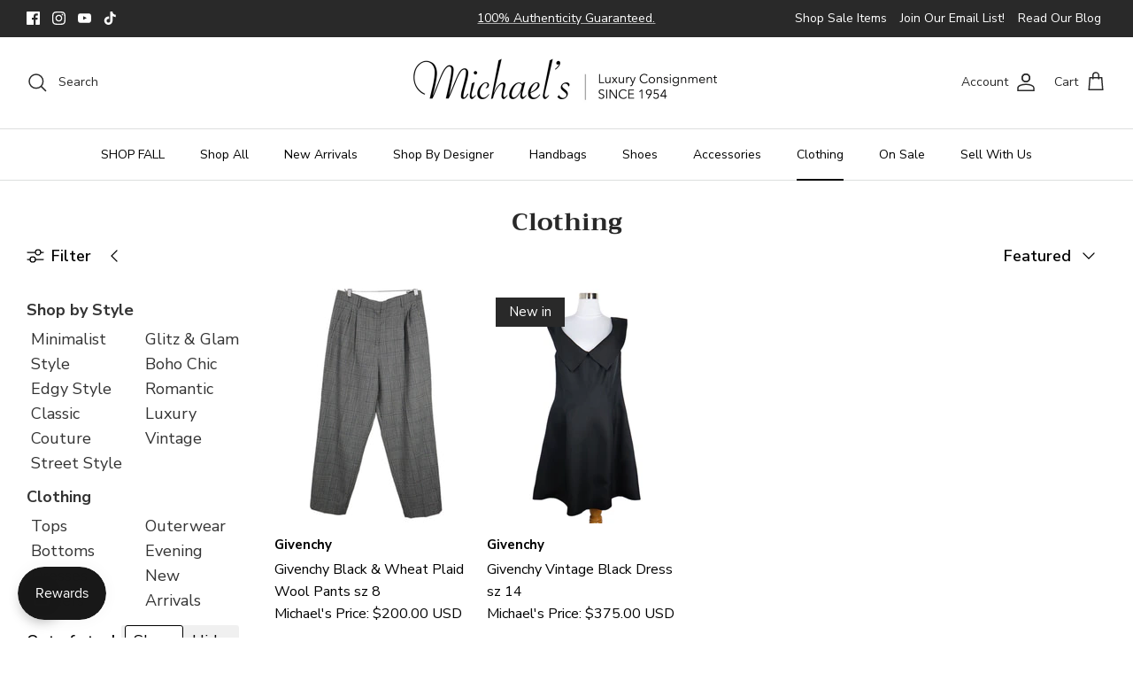

--- FILE ---
content_type: text/css
request_url: https://www.michaelsconsignment.com/cdn/shop/t/51/assets/swatches.css?v=90297827822921237171741633710
body_size: -585
content:
[data-swatch="black"] { --swatch-background-color:#000000}[data-swatch="blue"] { --swatch-background-color:#000080}[data-swatch="brown"] { --swatch-background-color:#330000}[data-swatch="green"] { --swatch-background-color:#008000}[data-swatch="grey"] { --swatch-background-color: #808080}[data-swatch="metallic"] { --swatch-background-image: url(//www.michaelsconsignment.com/cdn/shop/files/metallic_128x128_crop_center.png?v=10797780799462734727) }[data-swatch="multi"] { --swatch-background-image: url(//www.michaelsconsignment.com/cdn/shop/files/multi_128x128_crop_center.png?v=3603642411840714937) }[data-swatch="b&w"] { --swatch-background-image: url(//www.michaelsconsignment.com/cdn/shop/files/blackwhite_128x128_crop_center.png?v=4907429048444215818) }[data-swatch="neutral"] { --swatch-background-color:#d2b48c}[data-swatch="orange"] { --swatch-background-color:#ffa500}[data-swatch="pink"] { --swatch-background-color:#ff1493}[data-swatch="purple"] { --swatch-background-color:#800080}[data-swatch="red"] { --swatch-background-color:#ff0000}[data-swatch="white"] { --swatch-background-color:#ffffff}[data-swatch="yellow"] { --swatch-background-color:#ffff00}


--- FILE ---
content_type: text/javascript; charset=utf-8
request_url: https://www.michaelsconsignment.com/collections/new-for-fall/products/fendi-purple-silk-dress-w-belt-size-4.js
body_size: 964
content:
{"id":8293598363823,"title":"Fendi Purple Silk Dress sz 4","handle":"fendi-purple-silk-dress-w-belt-size-4","description":"\u003cp\u003eThis Fendi purple silk dress in size 4 features luxurious fabric and a coordinating belt that defines the silhouette with elegance. Its rich hue and refined tailoring make it an ideal choice for formal events or sophisticated evenings, embodying both opulence and timeless style.\u003c\/p\u003e\n\u003cp\u003e\u003cmeta charset=\"utf-8\"\u003e\u003ca href=\"https:\/\/www.michaelsconsignment.com\/pages\/authenticity\"\u003eAuthenticity Guaranteed\u003c\/a\u003e\u003cbr\u003e\u003cspan\u003eColor\u003c\/span\u003e\u003cspan\u003e: Purple\u003c\/span\u003e\u003cbr\u003e\u003cspan\u003eSize\u003c\/span\u003e\u003cspan\u003e: US 4\u003c\/span\u003e\u003cbr\u003e\u003cspan\u003eFabric\u003c\/span\u003e\u003cspan\u003e: Silk\u003c\/span\u003e\u003cbr\u003e\u003cspan\u003eMeasurements\u003c\/span\u003e\u003cspan\u003e: Taken while lying flat then doubled\u003c\/span\u003e\u003cbr\u003e\u003cspan\u003e- Bust (11\" from top): 38\"\u003c\/span\u003e\u003cbr\u003e\u003cspan\u003e- Waist (16\" from top): 38\"\u003c\/span\u003e\u003cbr\u003e\u003cspan\u003e- Sleeve Length: 26\"\u003c\/span\u003e\u003cbr\u003e\u003cspan\u003e- Total Length: 33.5\"\u003c\/span\u003e\u003cbr\u003e\u003cspan\u003eCondition\u003c\/span\u003e\u003cspan\u003e: Excellent (no visible signs of wear)\u003c\/span\u003e\u003cbr\u003e\u003cbr\u003e\u003cb\u003e10153-102  H19  DL\u003c\/b\u003e\u003cbr\u003e\u003c\/p\u003e","published_at":"2025-08-28T09:29:18-04:00","created_at":"2025-08-23T10:00:09-04:00","vendor":"Fendi","type":"Clothing","tags":["$495","08\/23\/25","4","40off","closet_85727","clothing","Dahlia","Dress","fall","fall25pantone","Fendi","InstoreH","listedaugtwo2025","minimal","Purple","romance","Silk","VC","W\/Belt","Westchester","yonici"],"price":40000,"price_min":40000,"price_max":40000,"available":true,"price_varies":false,"compare_at_price":418400,"compare_at_price_min":418400,"compare_at_price_max":418400,"compare_at_price_varies":false,"variants":[{"id":45810083463343,"title":"Purple \/ 4","option1":"Purple","option2":"4","option3":null,"sku":"10153-102","requires_shipping":true,"taxable":true,"featured_image":null,"available":true,"name":"Fendi Purple Silk Dress sz 4 - Purple \/ 4","public_title":"Purple \/ 4","options":["Purple","4"],"price":40000,"weight":0,"compare_at_price":418400,"inventory_quantity":1,"inventory_management":"shopify","inventory_policy":"deny","barcode":"00368103","requires_selling_plan":false,"selling_plan_allocations":[]}],"images":["\/\/cdn.shopify.com\/s\/files\/1\/0083\/8602\/files\/Fendi_Purple_Silk_Dress_10153-1023.jpg?v=1757620897","\/\/cdn.shopify.com\/s\/files\/1\/0083\/8602\/files\/Fendi_Purple_Silk_Dress_10153-1024.jpg?v=1757620898","\/\/cdn.shopify.com\/s\/files\/1\/0083\/8602\/files\/Fendi_Purple_Silk_Dress_10153-1025.jpg?v=1757620900","\/\/cdn.shopify.com\/s\/files\/1\/0083\/8602\/files\/Fendi_Purple_Silk_Dress_10153-1021.jpg?v=1757620902","\/\/cdn.shopify.com\/s\/files\/1\/0083\/8602\/files\/Fendi_Purple_Silk_Dress_10153-1022.jpg?v=1757620903"],"featured_image":"\/\/cdn.shopify.com\/s\/files\/1\/0083\/8602\/files\/Fendi_Purple_Silk_Dress_10153-1023.jpg?v=1757620897","options":[{"name":"color","position":1,"values":["Purple"]},{"name":"size","position":2,"values":["4"]}],"url":"\/products\/fendi-purple-silk-dress-w-belt-size-4","media":[{"alt":"Fendi Purple Silk Dress sz 4 - Michael's Consignment NYC","id":33114821853359,"position":1,"preview_image":{"aspect_ratio":0.83,"height":1175,"width":975,"src":"https:\/\/cdn.shopify.com\/s\/files\/1\/0083\/8602\/files\/Fendi_Purple_Silk_Dress_10153-1023.jpg?v=1757620897"},"aspect_ratio":0.83,"height":1175,"media_type":"image","src":"https:\/\/cdn.shopify.com\/s\/files\/1\/0083\/8602\/files\/Fendi_Purple_Silk_Dress_10153-1023.jpg?v=1757620897","width":975},{"alt":"Fendi Purple Silk Dress sz 4 - Michael's Consignment NYC","id":33114821886127,"position":2,"preview_image":{"aspect_ratio":0.83,"height":1175,"width":975,"src":"https:\/\/cdn.shopify.com\/s\/files\/1\/0083\/8602\/files\/Fendi_Purple_Silk_Dress_10153-1024.jpg?v=1757620898"},"aspect_ratio":0.83,"height":1175,"media_type":"image","src":"https:\/\/cdn.shopify.com\/s\/files\/1\/0083\/8602\/files\/Fendi_Purple_Silk_Dress_10153-1024.jpg?v=1757620898","width":975},{"alt":"Fendi Purple Silk Dress sz 4 - Michael's Consignment NYC","id":33114821918895,"position":3,"preview_image":{"aspect_ratio":0.83,"height":1175,"width":975,"src":"https:\/\/cdn.shopify.com\/s\/files\/1\/0083\/8602\/files\/Fendi_Purple_Silk_Dress_10153-1025.jpg?v=1757620900"},"aspect_ratio":0.83,"height":1175,"media_type":"image","src":"https:\/\/cdn.shopify.com\/s\/files\/1\/0083\/8602\/files\/Fendi_Purple_Silk_Dress_10153-1025.jpg?v=1757620900","width":975},{"alt":"Fendi Purple Silk Dress sz 4 - Michael's Consignment NYC","id":33114821787823,"position":4,"preview_image":{"aspect_ratio":0.83,"height":1175,"width":975,"src":"https:\/\/cdn.shopify.com\/s\/files\/1\/0083\/8602\/files\/Fendi_Purple_Silk_Dress_10153-1021.jpg?v=1757620902"},"aspect_ratio":0.83,"height":1175,"media_type":"image","src":"https:\/\/cdn.shopify.com\/s\/files\/1\/0083\/8602\/files\/Fendi_Purple_Silk_Dress_10153-1021.jpg?v=1757620902","width":975},{"alt":"Fendi Purple Silk Dress sz 4 - Michael's Consignment NYC","id":33114821820591,"position":5,"preview_image":{"aspect_ratio":1.205,"height":975,"width":1175,"src":"https:\/\/cdn.shopify.com\/s\/files\/1\/0083\/8602\/files\/Fendi_Purple_Silk_Dress_10153-1022.jpg?v=1757620903"},"aspect_ratio":1.205,"height":975,"media_type":"image","src":"https:\/\/cdn.shopify.com\/s\/files\/1\/0083\/8602\/files\/Fendi_Purple_Silk_Dress_10153-1022.jpg?v=1757620903","width":1175}],"requires_selling_plan":false,"selling_plan_groups":[]}

--- FILE ---
content_type: text/javascript; charset=utf-8
request_url: https://www.michaelsconsignment.com/collections/new-for-fall/products/loewe-ivory-wool-sweater-size-6.js
body_size: 899
content:
{"id":8293598593199,"title":"Loewe Ivory Wool Sweater sz 6","handle":"loewe-ivory-wool-sweater-size-6","description":"\u003cp\u003eThis Loewe ivory wool sweater in size 6 showcases expert craftsmanship and superior quality materials. Its soft texture and clean lines provide a timeless, versatile piece that enhances any wardrobe with understated elegance and enduring comfort.\u003c\/p\u003e\n\u003cp\u003e\u003ca href=\"https:\/\/www.michaelsconsignment.com\/pages\/authenticity\"\u003eAuthenticity Guaranteed\u003c\/a\u003e\u003cb\u003e\u003cbr\u003e\u003c\/b\u003eColor: Ivory\u003cbr\u003eSize: US 6\u003cbr\u003eFabric: Wool\u003cbr\u003eMeasurements: Taken while lying flat then doubled\u003cbr\u003e- Bust (11\" from top): 40\"\u003cbr\u003e- Waist (16\" from top): 34\"\u003cbr\u003e- Sleeve Length: 30\"\u003cbr\u003e- Total Length: 24.5\"\u003cbr\u003eCondition: Very good (minimal signs of wear)\u003cb\u003e\u003c\/b\u003e\u003c\/p\u003e\n\u003cp\u003e\u003cbr\u003e\u003cb\u003e10153-98  H19  DL\u003c\/b\u003e\u003cbr\u003e\u003c\/p\u003e","published_at":"2025-08-30T09:04:08-04:00","created_at":"2025-08-23T10:01:58-04:00","vendor":"Loewe","type":"Clothing","tags":["$395","08\/23\/25","40off","6","classic","closet_85727","clothing","Dahlia","fall","InstoreH","Ivory","listedaugtwo2025","Loewe","minimal","Neutral","NYC","Sweater","VC","Wool","yonici"],"price":34000,"price_min":34000,"price_max":34000,"available":true,"price_varies":false,"compare_at_price":null,"compare_at_price_min":0,"compare_at_price_max":0,"compare_at_price_varies":false,"variants":[{"id":45810083692719,"title":"Neutral \/ 6","option1":"Neutral","option2":"6","option3":null,"sku":"10153-98","requires_shipping":true,"taxable":true,"featured_image":null,"available":true,"name":"Loewe Ivory Wool Sweater sz 6 - Neutral \/ 6","public_title":"Neutral \/ 6","options":["Neutral","6"],"price":34000,"weight":0,"compare_at_price":null,"inventory_quantity":1,"inventory_management":"shopify","inventory_policy":"deny","barcode":"00368099","requires_selling_plan":false,"selling_plan_allocations":[]}],"images":["\/\/cdn.shopify.com\/s\/files\/1\/0083\/8602\/files\/Loewe_Ivory_Wool_Sweater_10153-983.jpg?v=1757620929","\/\/cdn.shopify.com\/s\/files\/1\/0083\/8602\/files\/Loewe_Ivory_Wool_Sweater_10153-985.jpg?v=1757620930","\/\/cdn.shopify.com\/s\/files\/1\/0083\/8602\/files\/Loewe_Ivory_Wool_Sweater_10153-986.jpg?v=1757620932","\/\/cdn.shopify.com\/s\/files\/1\/0083\/8602\/files\/Loewe_Ivory_Wool_Sweater_10153-981.jpg?v=1757620933","\/\/cdn.shopify.com\/s\/files\/1\/0083\/8602\/files\/Loewe_Ivory_Wool_Sweater_10153-982.jpg?v=1757620935","\/\/cdn.shopify.com\/s\/files\/1\/0083\/8602\/files\/Loewe_Ivory_Wool_Sweater_10153-984.jpg?v=1757620936"],"featured_image":"\/\/cdn.shopify.com\/s\/files\/1\/0083\/8602\/files\/Loewe_Ivory_Wool_Sweater_10153-983.jpg?v=1757620929","options":[{"name":"color","position":1,"values":["Neutral"]},{"name":"size","position":2,"values":["6"]}],"url":"\/products\/loewe-ivory-wool-sweater-size-6","media":[{"alt":"Loewe Ivory Wool Sweater sz 6 - Michael's Consignment NYC","id":33124935368879,"position":1,"preview_image":{"aspect_ratio":0.83,"height":1175,"width":975,"src":"https:\/\/cdn.shopify.com\/s\/files\/1\/0083\/8602\/files\/Loewe_Ivory_Wool_Sweater_10153-983.jpg?v=1757620929"},"aspect_ratio":0.83,"height":1175,"media_type":"image","src":"https:\/\/cdn.shopify.com\/s\/files\/1\/0083\/8602\/files\/Loewe_Ivory_Wool_Sweater_10153-983.jpg?v=1757620929","width":975},{"alt":"Loewe Ivory Wool Sweater sz 6 - Michael's Consignment NYC","id":33124935434415,"position":2,"preview_image":{"aspect_ratio":0.83,"height":1175,"width":975,"src":"https:\/\/cdn.shopify.com\/s\/files\/1\/0083\/8602\/files\/Loewe_Ivory_Wool_Sweater_10153-985.jpg?v=1757620930"},"aspect_ratio":0.83,"height":1175,"media_type":"image","src":"https:\/\/cdn.shopify.com\/s\/files\/1\/0083\/8602\/files\/Loewe_Ivory_Wool_Sweater_10153-985.jpg?v=1757620930","width":975},{"alt":"Loewe Ivory Wool Sweater sz 6 - Michael's Consignment NYC","id":33124935467183,"position":3,"preview_image":{"aspect_ratio":0.83,"height":1175,"width":975,"src":"https:\/\/cdn.shopify.com\/s\/files\/1\/0083\/8602\/files\/Loewe_Ivory_Wool_Sweater_10153-986.jpg?v=1757620932"},"aspect_ratio":0.83,"height":1175,"media_type":"image","src":"https:\/\/cdn.shopify.com\/s\/files\/1\/0083\/8602\/files\/Loewe_Ivory_Wool_Sweater_10153-986.jpg?v=1757620932","width":975},{"alt":"Loewe Ivory Wool Sweater sz 6 - Michael's Consignment NYC","id":33124935303343,"position":4,"preview_image":{"aspect_ratio":0.83,"height":1175,"width":975,"src":"https:\/\/cdn.shopify.com\/s\/files\/1\/0083\/8602\/files\/Loewe_Ivory_Wool_Sweater_10153-981.jpg?v=1757620933"},"aspect_ratio":0.83,"height":1175,"media_type":"image","src":"https:\/\/cdn.shopify.com\/s\/files\/1\/0083\/8602\/files\/Loewe_Ivory_Wool_Sweater_10153-981.jpg?v=1757620933","width":975},{"alt":"Loewe Ivory Wool Sweater sz 6 - Michael's Consignment NYC","id":33124935336111,"position":5,"preview_image":{"aspect_ratio":0.83,"height":1175,"width":975,"src":"https:\/\/cdn.shopify.com\/s\/files\/1\/0083\/8602\/files\/Loewe_Ivory_Wool_Sweater_10153-982.jpg?v=1757620935"},"aspect_ratio":0.83,"height":1175,"media_type":"image","src":"https:\/\/cdn.shopify.com\/s\/files\/1\/0083\/8602\/files\/Loewe_Ivory_Wool_Sweater_10153-982.jpg?v=1757620935","width":975},{"alt":"Loewe Ivory Wool Sweater sz 6 - Michael's Consignment NYC","id":33124935401647,"position":6,"preview_image":{"aspect_ratio":0.83,"height":1175,"width":975,"src":"https:\/\/cdn.shopify.com\/s\/files\/1\/0083\/8602\/files\/Loewe_Ivory_Wool_Sweater_10153-984.jpg?v=1757620936"},"aspect_ratio":0.83,"height":1175,"media_type":"image","src":"https:\/\/cdn.shopify.com\/s\/files\/1\/0083\/8602\/files\/Loewe_Ivory_Wool_Sweater_10153-984.jpg?v=1757620936","width":975}],"requires_selling_plan":false,"selling_plan_groups":[]}

--- FILE ---
content_type: text/javascript; charset=utf-8
request_url: https://www.michaelsconsignment.com/collections/new-for-fall/products/brunello-cucinelli-beige-cotton-gold-sequins-sweater-sz-14.js
body_size: 840
content:
{"id":8274574737583,"title":"Brunello Cucinelli Beige Cotton Gold Sequin Sweater sz 14","handle":"brunello-cucinelli-beige-cotton-gold-sequins-sweater-sz-14","description":"\u003cp\u003eElevate your wardrobe with this Brunello Cucinelli sweater in a sophisticated beige cotton blend, expertly made in Italy and adorned with subtle gold sequins. It offers a refined fit that balances comfort with luxury. Perfect for adding a touch of understated glamour to any ensemble, this piece exemplifies expert craftsmanship and timeless style.\u003c\/p\u003e\n\u003cp\u003e\u003ca href=\"https:\/\/www.michaelsconsignment.com\/pages\/authenticity\"\u003e\u003ci\u003eAuthenticity Guaranteed\u003c\/i\u003e\u003c\/a\u003e\u003cbr\u003e\u003cspan\u003eColor: Beige \u0026amp; gold\u003c\/span\u003e\u003cbr\u003e\u003cspan\u003eSize: 14\u003c\/span\u003e\u003cbr\u003e\u003cspan\u003eFabric: Cotton \u0026amp; sequins\u003c\/span\u003e\u003cbr\u003e\u003cspan\u003eMeasurements: Taken while lying flat then doubled\u003c\/span\u003e\u003cbr\u003e\u003cspan\u003e- Bust (11\" from top): 50\"\u003c\/span\u003e\u003cbr\u003e\u003cspan\u003e- Waist (16\" from top): 42\"\u003c\/span\u003e\u003cbr\u003e\u003cspan\u003e- Sleeve Length: 13.5\"\u003c\/span\u003e\u003cbr\u003e\u003cspan\u003e- Total Length: 28\"\u003c\/span\u003e\u003cbr\u003e\u003cspan\u003eCondition: New with tag\u003c\/span\u003e\u003c\/p\u003e\n\u003cp\u003e\u003cb\u003e40854-4  G24  DB\u003c\/b\u003e\u003cbr\u003e\u003cb\u003eEasy Return Policy. Questions? Email us at info@michaelsconsignment.com for more information.\u003c\/b\u003e\u003c\/p\u003e","published_at":"2025-07-29T09:11:35-04:00","created_at":"2025-07-24T10:22:02-04:00","vendor":"Brunello Cucinelli","type":"Clothing","tags":["$795","07\/24\/25","14","Beige","Brunello Cucinelli","classic","closet_116428","clothing","Cotton","Dagmar","edgy","fall","Gold","halfoff","InstoreG","LISTEDjulTWO2025","Neutral","Sequins","Sweater","VC","Westchester","yonici"],"price":72000,"price_min":72000,"price_max":72000,"available":true,"price_varies":false,"compare_at_price":200000,"compare_at_price_min":200000,"compare_at_price_max":200000,"compare_at_price_varies":false,"variants":[{"id":45717233041583,"title":"Neutral \/ 14","option1":"Neutral","option2":"14","option3":null,"sku":"40854-4","requires_shipping":true,"taxable":true,"featured_image":null,"available":true,"name":"Brunello Cucinelli Beige Cotton Gold Sequin Sweater sz 14 - Neutral \/ 14","public_title":"Neutral \/ 14","options":["Neutral","14"],"price":72000,"weight":0,"compare_at_price":200000,"inventory_quantity":1,"inventory_management":"shopify","inventory_policy":"deny","barcode":"00367073","requires_selling_plan":false,"selling_plan_allocations":[]}],"images":["\/\/cdn.shopify.com\/s\/files\/1\/0083\/8602\/files\/Brunello_Cucinelli_Sweater_Beige_Cotton_Gold_Sequins_40854-41.jpg?v=1757617838","\/\/cdn.shopify.com\/s\/files\/1\/0083\/8602\/files\/Brunello_Cucinelli_Sweater_Beige_Cotton_Gold_Sequins_40854-43.jpg?v=1757617840","\/\/cdn.shopify.com\/s\/files\/1\/0083\/8602\/files\/Brunello_Cucinelli_Sweater_Beige_Cotton_Gold_Sequins_40854-44.jpg?v=1757617842","\/\/cdn.shopify.com\/s\/files\/1\/0083\/8602\/files\/Brunello_Cucinelli_Sweater_Beige_Cotton_Gold_Sequins_40854-46.jpg?v=1757617844","\/\/cdn.shopify.com\/s\/files\/1\/0083\/8602\/files\/Brunello_Cucinelli_Sweater_Beige_Cotton_Gold_Sequins_40854-47.jpg?v=1757617846","\/\/cdn.shopify.com\/s\/files\/1\/0083\/8602\/files\/Brunello_Cucinelli_Sweater_Beige_Cotton_Gold_Sequins_40854-45.jpg?v=1757617847","\/\/cdn.shopify.com\/s\/files\/1\/0083\/8602\/files\/Brunello_Cucinelli_Sweater_Beige_Cotton_Gold_Sequins_40854-42.jpg?v=1757617849"],"featured_image":"\/\/cdn.shopify.com\/s\/files\/1\/0083\/8602\/files\/Brunello_Cucinelli_Sweater_Beige_Cotton_Gold_Sequins_40854-41.jpg?v=1757617838","options":[{"name":"color","position":1,"values":["Neutral"]},{"name":"size","position":2,"values":["14"]}],"url":"\/products\/brunello-cucinelli-beige-cotton-gold-sequins-sweater-sz-14","media":[{"alt":"Brunello Cucinelli Beige Cotton Gold Sequin Sweater sz 14 - Michael's Consignment NYC","id":32928643186863,"position":1,"preview_image":{"aspect_ratio":0.83,"height":1175,"width":975,"src":"https:\/\/cdn.shopify.com\/s\/files\/1\/0083\/8602\/files\/Brunello_Cucinelli_Sweater_Beige_Cotton_Gold_Sequins_40854-41.jpg?v=1757617838"},"aspect_ratio":0.83,"height":1175,"media_type":"image","src":"https:\/\/cdn.shopify.com\/s\/files\/1\/0083\/8602\/files\/Brunello_Cucinelli_Sweater_Beige_Cotton_Gold_Sequins_40854-41.jpg?v=1757617838","width":975},{"alt":"Brunello Cucinelli Beige Cotton Gold Sequin Sweater sz 14 - Michael's Consignment NYC","id":32928643252399,"position":2,"preview_image":{"aspect_ratio":0.83,"height":1175,"width":975,"src":"https:\/\/cdn.shopify.com\/s\/files\/1\/0083\/8602\/files\/Brunello_Cucinelli_Sweater_Beige_Cotton_Gold_Sequins_40854-43.jpg?v=1757617840"},"aspect_ratio":0.83,"height":1175,"media_type":"image","src":"https:\/\/cdn.shopify.com\/s\/files\/1\/0083\/8602\/files\/Brunello_Cucinelli_Sweater_Beige_Cotton_Gold_Sequins_40854-43.jpg?v=1757617840","width":975},{"alt":"Brunello Cucinelli Beige Cotton Gold Sequin Sweater sz 14 - Michael's Consignment NYC","id":32928643285167,"position":3,"preview_image":{"aspect_ratio":0.83,"height":1175,"width":975,"src":"https:\/\/cdn.shopify.com\/s\/files\/1\/0083\/8602\/files\/Brunello_Cucinelli_Sweater_Beige_Cotton_Gold_Sequins_40854-44.jpg?v=1757617842"},"aspect_ratio":0.83,"height":1175,"media_type":"image","src":"https:\/\/cdn.shopify.com\/s\/files\/1\/0083\/8602\/files\/Brunello_Cucinelli_Sweater_Beige_Cotton_Gold_Sequins_40854-44.jpg?v=1757617842","width":975},{"alt":"Brunello Cucinelli Beige Cotton Gold Sequin Sweater sz 14 - Michael's Consignment NYC","id":32928643350703,"position":4,"preview_image":{"aspect_ratio":1.205,"height":975,"width":1175,"src":"https:\/\/cdn.shopify.com\/s\/files\/1\/0083\/8602\/files\/Brunello_Cucinelli_Sweater_Beige_Cotton_Gold_Sequins_40854-46.jpg?v=1757617844"},"aspect_ratio":1.205,"height":975,"media_type":"image","src":"https:\/\/cdn.shopify.com\/s\/files\/1\/0083\/8602\/files\/Brunello_Cucinelli_Sweater_Beige_Cotton_Gold_Sequins_40854-46.jpg?v=1757617844","width":1175},{"alt":"Brunello Cucinelli Beige Cotton Gold Sequin Sweater sz 14 - Michael's Consignment NYC","id":32928643383471,"position":5,"preview_image":{"aspect_ratio":0.83,"height":1175,"width":975,"src":"https:\/\/cdn.shopify.com\/s\/files\/1\/0083\/8602\/files\/Brunello_Cucinelli_Sweater_Beige_Cotton_Gold_Sequins_40854-47.jpg?v=1757617846"},"aspect_ratio":0.83,"height":1175,"media_type":"image","src":"https:\/\/cdn.shopify.com\/s\/files\/1\/0083\/8602\/files\/Brunello_Cucinelli_Sweater_Beige_Cotton_Gold_Sequins_40854-47.jpg?v=1757617846","width":975},{"alt":"Brunello Cucinelli Beige Cotton Gold Sequin Sweater sz 14 - Michael's Consignment NYC","id":32928643317935,"position":6,"preview_image":{"aspect_ratio":0.83,"height":1175,"width":975,"src":"https:\/\/cdn.shopify.com\/s\/files\/1\/0083\/8602\/files\/Brunello_Cucinelli_Sweater_Beige_Cotton_Gold_Sequins_40854-45.jpg?v=1757617847"},"aspect_ratio":0.83,"height":1175,"media_type":"image","src":"https:\/\/cdn.shopify.com\/s\/files\/1\/0083\/8602\/files\/Brunello_Cucinelli_Sweater_Beige_Cotton_Gold_Sequins_40854-45.jpg?v=1757617847","width":975},{"alt":"Brunello Cucinelli Beige Cotton Gold Sequin Sweater sz 14 - Michael's Consignment NYC","id":32928643219631,"position":7,"preview_image":{"aspect_ratio":0.83,"height":1175,"width":975,"src":"https:\/\/cdn.shopify.com\/s\/files\/1\/0083\/8602\/files\/Brunello_Cucinelli_Sweater_Beige_Cotton_Gold_Sequins_40854-42.jpg?v=1757617849"},"aspect_ratio":0.83,"height":1175,"media_type":"image","src":"https:\/\/cdn.shopify.com\/s\/files\/1\/0083\/8602\/files\/Brunello_Cucinelli_Sweater_Beige_Cotton_Gold_Sequins_40854-42.jpg?v=1757617849","width":975}],"requires_selling_plan":false,"selling_plan_groups":[]}

--- FILE ---
content_type: text/javascript; charset=utf-8
request_url: https://www.michaelsconsignment.com/collections/new-for-fall/products/fendi-red-white-black-plaid-pleated-cutouts-dress-sz-4.js
body_size: 826
content:
{"id":8259318841519,"title":"Fendi Red White \u0026 Black Plaid Cutout Dress sz 4","handle":"fendi-red-white-black-plaid-pleated-cutouts-dress-sz-4","description":"\u003cp\u003eThis Fendi dress showcases a striking red, white, and black plaid pattern, expertly crafted with pleated details and distinctive cutouts. The combination of classic plaid and modern design elements creates a bold yet sophisticated silhouette, perfect for making a confident statement at any event.\u003c\/p\u003e\n\u003cp\u003e\u003ca href=\"https:\/\/www.michaelsconsignment.com\/pages\/authenticity\"\u003e\u003ci\u003eAuthenticity Guaranteed\u003c\/i\u003e\u003c\/a\u003e\u003cbr\u003eColor: Red, white \u0026amp; black\u003cbr\u003eSize: US 4, EU 42\u003cbr\u003eFabric: Viscose \u0026amp; polyester\u003cbr\u003eMeasurements: Taken while lying flat then doubled\u003cbr\u003e- Bust (11\" from top): 32\"\u003cbr\u003e- Waist (16\" from top): 27\"\u003cbr\u003e- Sleeve Length: 8\"\u003cbr\u003e- Total Length: 41\"\u003cbr\u003eCondition: Excellent (no visible signs of wear)\u003cbr\u003e\u003cb\u003e\u003c\/b\u003e\u003c\/p\u003e\n\u003cp\u003e\u003cb\u003e40824-7  G17  DB\u003c\/b\u003e\u003cbr\u003e\u003cb\u003eEasy Return Policy. Questions? Email us at info@michaelsconsignment.com for more information.\u003c\/b\u003e\u003c\/p\u003e","published_at":"2025-07-22T09:17:16-04:00","created_at":"2025-07-12T16:38:08-04:00","vendor":"Fendi","type":"Clothing","tags":["$495","10\/15\/25","20off","4","Black","classic","closet_116398","clothing","Cutouts","Dagmar","Dress","edgy","Fa 25 Storage","fall","fall25pantone","Fendi","InstoreG","Knit","LISTEDjulTWO2025","NMDfall","NYC","Plaid","Pleated","Red","VC","White","yonici"],"price":45500,"price_min":45500,"price_max":45500,"available":true,"price_varies":false,"compare_at_price":null,"compare_at_price_min":0,"compare_at_price_max":0,"compare_at_price_varies":false,"variants":[{"id":45659242791087,"title":"Red \/ 4","option1":"Red","option2":"4","option3":null,"sku":"40824-7","requires_shipping":true,"taxable":true,"featured_image":null,"available":true,"name":"Fendi Red White \u0026 Black Plaid Cutout Dress sz 4 - Red \/ 4","public_title":"Red \/ 4","options":["Red","4"],"price":45500,"weight":0,"compare_at_price":null,"inventory_quantity":1,"inventory_management":"shopify","inventory_policy":"deny","barcode":"00366977","requires_selling_plan":false,"selling_plan_allocations":[]}],"images":["\/\/cdn.shopify.com\/s\/files\/1\/0083\/8602\/files\/Fendi_Plaid_Pleated_Cutout_Dress_40824-71.jpg?v=1757617554","\/\/cdn.shopify.com\/s\/files\/1\/0083\/8602\/files\/Fendi_Plaid_Pleated_Cutout_Dress_40824-73.jpg?v=1757617556","\/\/cdn.shopify.com\/s\/files\/1\/0083\/8602\/files\/Fendi_Plaid_Pleated_Cutout_Dress_40824-74.jpg?v=1757617557","\/\/cdn.shopify.com\/s\/files\/1\/0083\/8602\/files\/Fendi_Plaid_Pleated_Cutout_Dress_40824-75.jpg?v=1757617559","\/\/cdn.shopify.com\/s\/files\/1\/0083\/8602\/files\/Fendi_Plaid_Pleated_Cutout_Dress_40824-76.jpg?v=1757617561","\/\/cdn.shopify.com\/s\/files\/1\/0083\/8602\/files\/Fendi_Plaid_Pleated_Cutout_Dress_40824-72.jpg?v=1757617563"],"featured_image":"\/\/cdn.shopify.com\/s\/files\/1\/0083\/8602\/files\/Fendi_Plaid_Pleated_Cutout_Dress_40824-71.jpg?v=1757617554","options":[{"name":"color","position":1,"values":["Red"]},{"name":"size","position":2,"values":["4"]}],"url":"\/products\/fendi-red-white-black-plaid-pleated-cutouts-dress-sz-4","media":[{"alt":"Fendi Red White \u0026 Black Plaid Cutout Dress sz 4 - Michael's Consignment NYC","id":32865114030255,"position":1,"preview_image":{"aspect_ratio":0.83,"height":1175,"width":975,"src":"https:\/\/cdn.shopify.com\/s\/files\/1\/0083\/8602\/files\/Fendi_Plaid_Pleated_Cutout_Dress_40824-71.jpg?v=1757617554"},"aspect_ratio":0.83,"height":1175,"media_type":"image","src":"https:\/\/cdn.shopify.com\/s\/files\/1\/0083\/8602\/files\/Fendi_Plaid_Pleated_Cutout_Dress_40824-71.jpg?v=1757617554","width":975},{"alt":"Fendi Red White \u0026 Black Plaid Cutout Dress sz 4 - Michael's Consignment NYC","id":32865114095791,"position":2,"preview_image":{"aspect_ratio":0.83,"height":1175,"width":975,"src":"https:\/\/cdn.shopify.com\/s\/files\/1\/0083\/8602\/files\/Fendi_Plaid_Pleated_Cutout_Dress_40824-73.jpg?v=1757617556"},"aspect_ratio":0.83,"height":1175,"media_type":"image","src":"https:\/\/cdn.shopify.com\/s\/files\/1\/0083\/8602\/files\/Fendi_Plaid_Pleated_Cutout_Dress_40824-73.jpg?v=1757617556","width":975},{"alt":"Fendi Red White \u0026 Black Plaid Cutout Dress sz 4 - Michael's Consignment NYC","id":32865114128559,"position":3,"preview_image":{"aspect_ratio":0.83,"height":1175,"width":975,"src":"https:\/\/cdn.shopify.com\/s\/files\/1\/0083\/8602\/files\/Fendi_Plaid_Pleated_Cutout_Dress_40824-74.jpg?v=1757617557"},"aspect_ratio":0.83,"height":1175,"media_type":"image","src":"https:\/\/cdn.shopify.com\/s\/files\/1\/0083\/8602\/files\/Fendi_Plaid_Pleated_Cutout_Dress_40824-74.jpg?v=1757617557","width":975},{"alt":"Fendi Red White \u0026 Black Plaid Cutout Dress sz 4 - Michael's Consignment NYC","id":32865114161327,"position":4,"preview_image":{"aspect_ratio":1.205,"height":975,"width":1175,"src":"https:\/\/cdn.shopify.com\/s\/files\/1\/0083\/8602\/files\/Fendi_Plaid_Pleated_Cutout_Dress_40824-75.jpg?v=1757617559"},"aspect_ratio":1.205,"height":975,"media_type":"image","src":"https:\/\/cdn.shopify.com\/s\/files\/1\/0083\/8602\/files\/Fendi_Plaid_Pleated_Cutout_Dress_40824-75.jpg?v=1757617559","width":1175},{"alt":"Fendi Red White \u0026 Black Plaid Cutout Dress sz 4 - Michael's Consignment NYC","id":32865114194095,"position":5,"preview_image":{"aspect_ratio":0.83,"height":1175,"width":975,"src":"https:\/\/cdn.shopify.com\/s\/files\/1\/0083\/8602\/files\/Fendi_Plaid_Pleated_Cutout_Dress_40824-76.jpg?v=1757617561"},"aspect_ratio":0.83,"height":1175,"media_type":"image","src":"https:\/\/cdn.shopify.com\/s\/files\/1\/0083\/8602\/files\/Fendi_Plaid_Pleated_Cutout_Dress_40824-76.jpg?v=1757617561","width":975},{"alt":"Fendi Red White \u0026 Black Plaid Cutout Dress sz 4 - Michael's Consignment NYC","id":32865114063023,"position":6,"preview_image":{"aspect_ratio":0.83,"height":1175,"width":975,"src":"https:\/\/cdn.shopify.com\/s\/files\/1\/0083\/8602\/files\/Fendi_Plaid_Pleated_Cutout_Dress_40824-72.jpg?v=1757617563"},"aspect_ratio":0.83,"height":1175,"media_type":"image","src":"https:\/\/cdn.shopify.com\/s\/files\/1\/0083\/8602\/files\/Fendi_Plaid_Pleated_Cutout_Dress_40824-72.jpg?v=1757617563","width":975}],"requires_selling_plan":false,"selling_plan_groups":[]}

--- FILE ---
content_type: text/javascript; charset=utf-8
request_url: https://www.michaelsconsignment.com/collections/new-for-fall/products/prada-pink-purple-yellow-wool-tweed-dress-sz-4.js
body_size: 757
content:
{"id":8259313762479,"title":"Prada Pink Purple \u0026 Yellow Tweed Dress sz 4","handle":"prada-pink-purple-yellow-wool-tweed-dress-sz-4","description":"\u003cp\u003eThis beautiful Prada wool tweed dress combines soft pink, purple, and yellow hues to create a delicate, feminine palette. Expertly tailored, its textured fabric and refined silhouette offer both warmth and elegance, making it a graceful choice for sophisticated occasions.\u003c\/p\u003e\n\u003cp\u003e\u003ca href=\"https:\/\/www.michaelsconsignment.com\/pages\/authenticity\"\u003e\u003ci\u003eAuthenticity Guaranteed\u003c\/i\u003e\u003c\/a\u003e\u003cbr\u003eColor: Pink, purple \u0026amp; yellow\u003cbr\u003eSize: 4\u003cbr\u003eFabric: Wool tweet\u003cbr\u003eMeasurements: Taken while lying flat then doubled\u003cbr\u003e- Bust (11\" from top): 30\"\u003cbr\u003e- Waist (16\" from top): 27\"\u003cbr\u003e- Total Length: 41.5\"\u003cbr\u003eCondition\u003cspan\u003e: Excellent (no visible signs of wear)\u003c\/span\u003e\u003cbr\u003e\u003cbr\u003e\u003cb\u003e40824-5  J15  DB\u003c\/b\u003e\u003cbr\u003e\u003cb\u003eEasy Return Policy. Questions? Email us at info@michaelsconsignment.com for more information.\u003c\/b\u003e\u003c\/p\u003e","published_at":"2025-07-22T09:17:09-04:00","created_at":"2025-07-12T16:32:14-04:00","vendor":"Prada","type":"Clothing","tags":["$495","10\/15\/25","20off","4","classic","closet_116398","clothing","Dagmar","Dress","Fa 25 Storage","fall","InstoreJ","LISTEDjulTWO2025","NMDfall","NYC","Pink","Prada","Purple","romance","Sleeveless","Tweed","VC","Wool","Yellow","yonici"],"price":45500,"price_min":45500,"price_max":45500,"available":true,"price_varies":false,"compare_at_price":225000,"compare_at_price_min":225000,"compare_at_price_max":225000,"compare_at_price_varies":false,"variants":[{"id":45659234631855,"title":"Pink \/ 4","option1":"Pink","option2":"4","option3":null,"sku":"40824-5","requires_shipping":true,"taxable":true,"featured_image":null,"available":true,"name":"Prada Pink Purple \u0026 Yellow Tweed Dress sz 4 - Pink \/ 4","public_title":"Pink \/ 4","options":["Pink","4"],"price":45500,"weight":0,"compare_at_price":225000,"inventory_quantity":1,"inventory_management":"shopify","inventory_policy":"deny","barcode":"00366975","requires_selling_plan":false,"selling_plan_allocations":[]}],"images":["\/\/cdn.shopify.com\/s\/files\/1\/0083\/8602\/files\/Prada_Pink_Purple_Yellow_Tweed_Dress_40824-51.jpg?v=1757617519","\/\/cdn.shopify.com\/s\/files\/1\/0083\/8602\/files\/Prada_Pink_Purple_Yellow_Tweed_Dress_40824-53.jpg?v=1757617520","\/\/cdn.shopify.com\/s\/files\/1\/0083\/8602\/files\/Prada_Pink_Purple_Yellow_Tweed_Dress_40824-54.jpg?v=1757617522","\/\/cdn.shopify.com\/s\/files\/1\/0083\/8602\/files\/Prada_Pink_Purple_Yellow_Tweed_Dress_40824-55.jpg?v=1757617524","\/\/cdn.shopify.com\/s\/files\/1\/0083\/8602\/files\/Prada_Pink_Purple_Yellow_Tweed_Dress_40824-56.jpg?v=1757617526","\/\/cdn.shopify.com\/s\/files\/1\/0083\/8602\/files\/Prada_Pink_Purple_Yellow_Tweed_Dress_40824-52.jpg?v=1757617528"],"featured_image":"\/\/cdn.shopify.com\/s\/files\/1\/0083\/8602\/files\/Prada_Pink_Purple_Yellow_Tweed_Dress_40824-51.jpg?v=1757617519","options":[{"name":"color","position":1,"values":["Pink"]},{"name":"size","position":2,"values":["4"]}],"url":"\/products\/prada-pink-purple-yellow-wool-tweed-dress-sz-4","media":[{"alt":"Prada Pink Purple \u0026 Yellow Tweed Dress sz 4 - Michael's Consignment NYC","id":32874936598703,"position":1,"preview_image":{"aspect_ratio":0.83,"height":1175,"width":975,"src":"https:\/\/cdn.shopify.com\/s\/files\/1\/0083\/8602\/files\/Prada_Pink_Purple_Yellow_Tweed_Dress_40824-51.jpg?v=1757617519"},"aspect_ratio":0.83,"height":1175,"media_type":"image","src":"https:\/\/cdn.shopify.com\/s\/files\/1\/0083\/8602\/files\/Prada_Pink_Purple_Yellow_Tweed_Dress_40824-51.jpg?v=1757617519","width":975},{"alt":"Prada Pink Purple \u0026 Yellow Tweed Dress sz 4 - Michael's Consignment NYC","id":32874936664239,"position":2,"preview_image":{"aspect_ratio":0.83,"height":1175,"width":975,"src":"https:\/\/cdn.shopify.com\/s\/files\/1\/0083\/8602\/files\/Prada_Pink_Purple_Yellow_Tweed_Dress_40824-53.jpg?v=1757617520"},"aspect_ratio":0.83,"height":1175,"media_type":"image","src":"https:\/\/cdn.shopify.com\/s\/files\/1\/0083\/8602\/files\/Prada_Pink_Purple_Yellow_Tweed_Dress_40824-53.jpg?v=1757617520","width":975},{"alt":"Prada Pink Purple \u0026 Yellow Tweed Dress sz 4 - Michael's Consignment NYC","id":32874936697007,"position":3,"preview_image":{"aspect_ratio":0.83,"height":1175,"width":975,"src":"https:\/\/cdn.shopify.com\/s\/files\/1\/0083\/8602\/files\/Prada_Pink_Purple_Yellow_Tweed_Dress_40824-54.jpg?v=1757617522"},"aspect_ratio":0.83,"height":1175,"media_type":"image","src":"https:\/\/cdn.shopify.com\/s\/files\/1\/0083\/8602\/files\/Prada_Pink_Purple_Yellow_Tweed_Dress_40824-54.jpg?v=1757617522","width":975},{"alt":"Prada Pink Purple \u0026 Yellow Tweed Dress sz 4 - Michael's Consignment NYC","id":32874936729775,"position":4,"preview_image":{"aspect_ratio":1.205,"height":975,"width":1175,"src":"https:\/\/cdn.shopify.com\/s\/files\/1\/0083\/8602\/files\/Prada_Pink_Purple_Yellow_Tweed_Dress_40824-55.jpg?v=1757617524"},"aspect_ratio":1.205,"height":975,"media_type":"image","src":"https:\/\/cdn.shopify.com\/s\/files\/1\/0083\/8602\/files\/Prada_Pink_Purple_Yellow_Tweed_Dress_40824-55.jpg?v=1757617524","width":1175},{"alt":"Prada Pink Purple \u0026 Yellow Tweed Dress sz 4 - Michael's Consignment NYC","id":32874936762543,"position":5,"preview_image":{"aspect_ratio":0.83,"height":1175,"width":975,"src":"https:\/\/cdn.shopify.com\/s\/files\/1\/0083\/8602\/files\/Prada_Pink_Purple_Yellow_Tweed_Dress_40824-56.jpg?v=1757617526"},"aspect_ratio":0.83,"height":1175,"media_type":"image","src":"https:\/\/cdn.shopify.com\/s\/files\/1\/0083\/8602\/files\/Prada_Pink_Purple_Yellow_Tweed_Dress_40824-56.jpg?v=1757617526","width":975},{"alt":"Prada Pink Purple \u0026 Yellow Tweed Dress sz 4 - Michael's Consignment NYC","id":32874936631471,"position":6,"preview_image":{"aspect_ratio":0.83,"height":1175,"width":975,"src":"https:\/\/cdn.shopify.com\/s\/files\/1\/0083\/8602\/files\/Prada_Pink_Purple_Yellow_Tweed_Dress_40824-52.jpg?v=1757617528"},"aspect_ratio":0.83,"height":1175,"media_type":"image","src":"https:\/\/cdn.shopify.com\/s\/files\/1\/0083\/8602\/files\/Prada_Pink_Purple_Yellow_Tweed_Dress_40824-52.jpg?v=1757617528","width":975}],"requires_selling_plan":false,"selling_plan_groups":[]}

--- FILE ---
content_type: text/javascript; charset=utf-8
request_url: https://www.michaelsconsignment.com/collections/new-for-fall/products/peserico-cream-wool-sweater-size-6.js
body_size: 741
content:
{"id":8293597970607,"title":"Peserico Cream Wool Sweater sz 6","handle":"peserico-cream-wool-sweater-size-6","description":"\u003cp\u003eThe Peserico Cream Wool Sweater in size 6 embodies refined simplicity and exceptional comfort. Crafted from high-quality wool, it provides warmth and softness while maintaining a clean, sophisticated silhouette. This versatile piece effortlessly complements both casual and polished looks, making it a cornerstone of a well-curated wardrobe.\u003c\/p\u003e\n\u003cp\u003e\u003cmeta charset=\"utf-8\"\u003e\u003ca href=\"https:\/\/www.michaelsconsignment.com\/pages\/authenticity\"\u003eAuthenticity Guaranteed\u003c\/a\u003e\u003cbr\u003e\u003cspan\u003eColor\u003c\/span\u003e\u003cspan\u003e: Cream\u003c\/span\u003e\u003cbr\u003e\u003cspan\u003eSize\u003c\/span\u003e\u003cspan\u003e: US 6\u003c\/span\u003e\u003cbr\u003e\u003cspan\u003eFabric\u003c\/span\u003e\u003cspan\u003e: Wool \u0026amp; nylon\u003c\/span\u003e\u003cbr\u003e\u003cspan\u003eMeasurements\u003c\/span\u003e\u003cspan\u003e: Taken while lying flat then doubled\u003c\/span\u003e\u003cbr\u003e\u003cspan\u003e- Bust (11\" from top): 38\"\u003c\/span\u003e\u003cbr\u003e\u003cspan\u003e- Waist (16\" from top): 32\"\u003c\/span\u003e\u003cbr\u003e\u003cspan\u003e- Sleeve Length: 13\"\u003c\/span\u003e\u003cbr\u003e\u003cspan\u003e- Total Length: 19\"\u003c\/span\u003e\u003cbr\u003e\u003cspan\u003eCondition\u003c\/span\u003e\u003cspan\u003e: Very good (minimal signs of wear)\u003c\/span\u003e\u003cbr\u003e\u003cbr\u003e\u003cb\u003e27398-174  H6  DL\u003c\/b\u003e\u003cbr\u003e\u003c\/p\u003e","published_at":"2025-08-30T09:03:58-04:00","created_at":"2025-08-23T09:57:19-04:00","vendor":"Peserico","type":"Clothing","tags":["$195","08\/23\/25","40off","6","classic","closet_102972","clothing","Cream","Dahlia","fall","InstoreH","listedaugtwo2025","minimal","Neutral","NYC","Nylon","Peserico","Shortsleeve","Sweater","VC","Wool","yonici"],"price":17500,"price_min":17500,"price_max":17500,"available":true,"price_varies":false,"compare_at_price":null,"compare_at_price_min":0,"compare_at_price_max":0,"compare_at_price_varies":false,"variants":[{"id":45810082185391,"title":"Neutral \/ 6","option1":"Neutral","option2":"6","option3":null,"sku":"27398-174","requires_shipping":true,"taxable":true,"featured_image":null,"available":true,"name":"Peserico Cream Wool Sweater sz 6 - Neutral \/ 6","public_title":"Neutral \/ 6","options":["Neutral","6"],"price":17500,"weight":0,"compare_at_price":null,"inventory_quantity":1,"inventory_management":"shopify","inventory_policy":"deny","barcode":"00367563","requires_selling_plan":false,"selling_plan_allocations":[]}],"images":["\/\/cdn.shopify.com\/s\/files\/1\/0083\/8602\/files\/Peserico_Cream_Wool_Shortsleeve_Sweater_27398-1743.jpg?v=1757620833","\/\/cdn.shopify.com\/s\/files\/1\/0083\/8602\/files\/Peserico_Cream_Wool_Shortsleeve_Sweater_27398-1744.jpg?v=1757620835","\/\/cdn.shopify.com\/s\/files\/1\/0083\/8602\/files\/Peserico_Cream_Wool_Shortsleeve_Sweater_27398-1745.jpg?v=1757620837","\/\/cdn.shopify.com\/s\/files\/1\/0083\/8602\/files\/Peserico_Cream_Wool_Shortsleeve_Sweater_27398-1741.jpg?v=1757620839","\/\/cdn.shopify.com\/s\/files\/1\/0083\/8602\/files\/Peserico_Cream_Wool_Shortsleeve_Sweater_27398-1742.jpg?v=1757620840"],"featured_image":"\/\/cdn.shopify.com\/s\/files\/1\/0083\/8602\/files\/Peserico_Cream_Wool_Shortsleeve_Sweater_27398-1743.jpg?v=1757620833","options":[{"name":"color","position":1,"values":["Neutral"]},{"name":"size","position":2,"values":["6"]}],"url":"\/products\/peserico-cream-wool-sweater-size-6","media":[{"alt":"Peserico Cream Wool Sweater sz 6 - Michael's Consignment NYC","id":33124958830767,"position":1,"preview_image":{"aspect_ratio":0.83,"height":1175,"width":975,"src":"https:\/\/cdn.shopify.com\/s\/files\/1\/0083\/8602\/files\/Peserico_Cream_Wool_Shortsleeve_Sweater_27398-1743.jpg?v=1757620833"},"aspect_ratio":0.83,"height":1175,"media_type":"image","src":"https:\/\/cdn.shopify.com\/s\/files\/1\/0083\/8602\/files\/Peserico_Cream_Wool_Shortsleeve_Sweater_27398-1743.jpg?v=1757620833","width":975},{"alt":"Peserico Cream Wool Sweater sz 6 - Michael's Consignment NYC","id":33124958863535,"position":2,"preview_image":{"aspect_ratio":0.83,"height":1175,"width":975,"src":"https:\/\/cdn.shopify.com\/s\/files\/1\/0083\/8602\/files\/Peserico_Cream_Wool_Shortsleeve_Sweater_27398-1744.jpg?v=1757620835"},"aspect_ratio":0.83,"height":1175,"media_type":"image","src":"https:\/\/cdn.shopify.com\/s\/files\/1\/0083\/8602\/files\/Peserico_Cream_Wool_Shortsleeve_Sweater_27398-1744.jpg?v=1757620835","width":975},{"alt":"Peserico Cream Wool Sweater sz 6 - Michael's Consignment NYC","id":33124958896303,"position":3,"preview_image":{"aspect_ratio":0.83,"height":1175,"width":975,"src":"https:\/\/cdn.shopify.com\/s\/files\/1\/0083\/8602\/files\/Peserico_Cream_Wool_Shortsleeve_Sweater_27398-1745.jpg?v=1757620837"},"aspect_ratio":0.83,"height":1175,"media_type":"image","src":"https:\/\/cdn.shopify.com\/s\/files\/1\/0083\/8602\/files\/Peserico_Cream_Wool_Shortsleeve_Sweater_27398-1745.jpg?v=1757620837","width":975},{"alt":"Peserico Cream Wool Sweater sz 6 - Michael's Consignment NYC","id":33124958765231,"position":4,"preview_image":{"aspect_ratio":1.205,"height":975,"width":1175,"src":"https:\/\/cdn.shopify.com\/s\/files\/1\/0083\/8602\/files\/Peserico_Cream_Wool_Shortsleeve_Sweater_27398-1741.jpg?v=1757620839"},"aspect_ratio":1.205,"height":975,"media_type":"image","src":"https:\/\/cdn.shopify.com\/s\/files\/1\/0083\/8602\/files\/Peserico_Cream_Wool_Shortsleeve_Sweater_27398-1741.jpg?v=1757620839","width":1175},{"alt":"Peserico Cream Wool Sweater sz 6 - Michael's Consignment NYC","id":33124958797999,"position":5,"preview_image":{"aspect_ratio":0.83,"height":1175,"width":975,"src":"https:\/\/cdn.shopify.com\/s\/files\/1\/0083\/8602\/files\/Peserico_Cream_Wool_Shortsleeve_Sweater_27398-1742.jpg?v=1757620840"},"aspect_ratio":0.83,"height":1175,"media_type":"image","src":"https:\/\/cdn.shopify.com\/s\/files\/1\/0083\/8602\/files\/Peserico_Cream_Wool_Shortsleeve_Sweater_27398-1742.jpg?v=1757620840","width":975}],"requires_selling_plan":false,"selling_plan_groups":[]}

--- FILE ---
content_type: text/javascript; charset=utf-8
request_url: https://www.michaelsconsignment.com/collections/new-for-fall/products/libertine-black-white-polka-dot-cardigan-size-6.js
body_size: 867
content:
{"id":8287475433647,"title":"Libertine B\u0026W Polka Dot Cardigan sz 6","handle":"libertine-black-white-polka-dot-cardigan-size-6","description":"\u003cp\u003e\u003cspan style=\"font-family: -apple-system, BlinkMacSystemFont, 'San Francisco', 'Segoe UI', Roboto, 'Helvetica Neue', sans-serif; font-size: 0.875rem;\"\u003eThe Libertine Black \u0026amp; White Polka Dot Cardigan in size 6 offers a refined take on playful patterning. Expertly crafted, this cardigan features a classic polka dot motif with a sophisticated black and white palette. Its tailored fit and high-quality materials provide both comfort and elegance, making it a versatile layering piece for polished, contemporary styling.\u003c\/span\u003e\u003c\/p\u003e\n\u003cp\u003e\u003cmeta charset=\"utf-8\"\u003e\u003cstrong\u003e\u003ca href=\"https:\/\/www.michaelsconsignment.com\/pages\/authenticity\"\u003eAuthenticity Guaranteed\u003c\/a\u003e\u003c\/strong\u003e\u003cbr\u003eColor\u003cspan style=\"font-weight: 400;\"\u003e: Black \u0026amp; white\u003c\/span\u003e\u003cbr\u003eSize\u003cspan style=\"font-weight: 400;\"\u003e: 6\u003c\/span\u003e\u003cbr\u003eFabric\u003cspan style=\"font-weight: 400;\"\u003e: Cashmere \u0026amp; silk\u003c\/span\u003e\u003cbr\u003eMeasurements\u003cspan style=\"font-weight: 400;\"\u003e: Taken while lying flat then doubled\u003c\/span\u003e\u003cbr\u003e\u003cspan style=\"font-weight: 400;\"\u003e- Bust (11\" from top): 36\"\u003c\/span\u003e\u003cbr\u003e\u003cspan style=\"font-weight: 400;\"\u003e- Waist (16\" from top): 34\"\u003c\/span\u003e\u003cbr\u003e\u003cspan style=\"font-weight: 400;\"\u003e- Sleeve Length: 26\"\u003c\/span\u003e\u003cbr\u003e\u003cspan style=\"font-weight: 400;\"\u003e- Total Length: 26.5\"\u003c\/span\u003e\u003cbr\u003eCondition\u003cspan style=\"font-weight: 400;\"\u003e: Very good (minimal signs of wear)\u003c\/span\u003e\u003cbr\u003e\u003cbr\u003e\u003cb\u003e2847-697  H16  DL\u003c\/b\u003e\u003cbr\u003e\u003c\/p\u003e","published_at":"2025-08-26T09:05:51-04:00","created_at":"2025-08-16T10:08:26-04:00","vendor":"Libertine","type":"Clothing","tags":["$350","08\/16\/25","6","B\u0026W","boho","Cardigan","Cashmere","closet_3847","clothing","Dahlia","fall","InstoreH","Libertine","listedaugtwo2025","minimal","NYC","Polka Dots","Silk","Sweater","VC","yonici"],"price":40200,"price_min":40200,"price_max":40200,"available":true,"price_varies":false,"compare_at_price":null,"compare_at_price_min":0,"compare_at_price_max":0,"compare_at_price_varies":false,"variants":[{"id":45789046341807,"title":"B\u0026W \/ 6","option1":"B\u0026W","option2":"6","option3":null,"sku":"2847-697","requires_shipping":true,"taxable":true,"featured_image":null,"available":true,"name":"Libertine B\u0026W Polka Dot Cardigan sz 6 - B\u0026W \/ 6","public_title":"B\u0026W \/ 6","options":["B\u0026W","6"],"price":40200,"weight":0,"compare_at_price":null,"inventory_quantity":1,"inventory_management":"shopify","inventory_policy":"deny","barcode":"00367956","requires_selling_plan":false,"selling_plan_allocations":[]}],"images":["\/\/cdn.shopify.com\/s\/files\/1\/0083\/8602\/files\/Libertine_B_W_Polka_Dot_Cardigan_2847-6972.jpg?v=1757620199","\/\/cdn.shopify.com\/s\/files\/1\/0083\/8602\/files\/Libertine_B_W_Polka_Dot_Cardigan_2847-6973.jpg?v=1757620200","\/\/cdn.shopify.com\/s\/files\/1\/0083\/8602\/files\/Libertine_B_W_Polka_Dot_Cardigan_2847-6974.jpg?v=1757620202","\/\/cdn.shopify.com\/s\/files\/1\/0083\/8602\/files\/Libertine_B_W_Polka_Dot_Cardigan_2847-6971.jpg?v=1757620204"],"featured_image":"\/\/cdn.shopify.com\/s\/files\/1\/0083\/8602\/files\/Libertine_B_W_Polka_Dot_Cardigan_2847-6972.jpg?v=1757620199","options":[{"name":"color","position":1,"values":["B\u0026W"]},{"name":"size","position":2,"values":["6"]}],"url":"\/products\/libertine-black-white-polka-dot-cardigan-size-6","media":[{"alt":"Libertine B\u0026W Polka Dot Cardigan sz 6 - Michael's Consignment NYC","id":33097355788463,"position":1,"preview_image":{"aspect_ratio":0.83,"height":1175,"width":975,"src":"https:\/\/cdn.shopify.com\/s\/files\/1\/0083\/8602\/files\/Libertine_B_W_Polka_Dot_Cardigan_2847-6972.jpg?v=1757620199"},"aspect_ratio":0.83,"height":1175,"media_type":"image","src":"https:\/\/cdn.shopify.com\/s\/files\/1\/0083\/8602\/files\/Libertine_B_W_Polka_Dot_Cardigan_2847-6972.jpg?v=1757620199","width":975},{"alt":"Libertine B\u0026W Polka Dot Cardigan sz 6 - Michael's Consignment NYC","id":33097355821231,"position":2,"preview_image":{"aspect_ratio":0.83,"height":1175,"width":975,"src":"https:\/\/cdn.shopify.com\/s\/files\/1\/0083\/8602\/files\/Libertine_B_W_Polka_Dot_Cardigan_2847-6973.jpg?v=1757620200"},"aspect_ratio":0.83,"height":1175,"media_type":"image","src":"https:\/\/cdn.shopify.com\/s\/files\/1\/0083\/8602\/files\/Libertine_B_W_Polka_Dot_Cardigan_2847-6973.jpg?v=1757620200","width":975},{"alt":"Libertine B\u0026W Polka Dot Cardigan sz 6 - Michael's Consignment NYC","id":33097355853999,"position":3,"preview_image":{"aspect_ratio":0.83,"height":1175,"width":975,"src":"https:\/\/cdn.shopify.com\/s\/files\/1\/0083\/8602\/files\/Libertine_B_W_Polka_Dot_Cardigan_2847-6974.jpg?v=1757620202"},"aspect_ratio":0.83,"height":1175,"media_type":"image","src":"https:\/\/cdn.shopify.com\/s\/files\/1\/0083\/8602\/files\/Libertine_B_W_Polka_Dot_Cardigan_2847-6974.jpg?v=1757620202","width":975},{"alt":"Libertine B\u0026W Polka Dot Cardigan sz 6 - Michael's Consignment NYC","id":33097355755695,"position":4,"preview_image":{"aspect_ratio":1.205,"height":975,"width":1175,"src":"https:\/\/cdn.shopify.com\/s\/files\/1\/0083\/8602\/files\/Libertine_B_W_Polka_Dot_Cardigan_2847-6971.jpg?v=1757620204"},"aspect_ratio":1.205,"height":975,"media_type":"image","src":"https:\/\/cdn.shopify.com\/s\/files\/1\/0083\/8602\/files\/Libertine_B_W_Polka_Dot_Cardigan_2847-6971.jpg?v=1757620204","width":1175}],"requires_selling_plan":false,"selling_plan_groups":[]}

--- FILE ---
content_type: text/javascript; charset=utf-8
request_url: https://www.michaelsconsignment.com/collections/new-for-fall/products/carolina-herrera-taupe-leather-peep-toe-heels-sz-8.js
body_size: 985
content:
{"id":8290169847983,"title":"Carolina Herrera Taupe Leather Peep Toe Heels sz 8","handle":"carolina-herrera-taupe-leather-peep-toe-heels-sz-8","description":"\u003cp\u003eThe Carolina Herrera Taupe Leather Peep Toe Heels in size 8 blend classic elegance with romantic style. Their soft taupe shade and delicate peep toe design make them a graceful choice for any special occasion.\u003c\/p\u003e\n\u003cp dir=\"ltr\"\u003e\u003ca href=\"https:\/\/www.michaelsconsignment.com\/pages\/authenticity\"\u003eAuthenticity Guaranteed\u003c\/a\u003e\u003c\/p\u003e\n\u003cp\u003eStyle: Peep toe heels\u003cbr\u003eSize: US 8, EU 38\u003cbr\u003eColor: Neutral taupe\u003cbr\u003eMaterial: Leather\u003cbr\u003eMeasurements:\u003cbr\u003e  - Height: 6.5\"\u003cbr\u003e  - Insole: 9\"\u003cbr\u003e  - Width: 3.25\"\u003cbr\u003e  - Heel: 3.75\"\u003cbr\u003eCondition: Good (visible signs of wear, see images)\u003cb id=\"docs-internal-guid-75562888-7fff-f47a-87ec-aae3d9db80b8\"\u003e\u003cspan\u003e\u003c\/span\u003e\u003c\/b\u003e\u003cbr\u003e\u003cb\u003e\u003c\/b\u003e\u003c\/p\u003e\n\u003cp\u003e\u003cb\u003e41155-3  H19  JS\u003c\/b\u003e\u003cbr\u003e\u003c\/p\u003e","published_at":"2025-08-26T09:06:24-04:00","created_at":"2025-08-19T13:35:11-04:00","vendor":"Carolina Herrera","type":"Footwear","tags":["08\/19\/25","Carolina Herrera","classic","closet_116729","fall","halfoff","Heels","InstoreH","Jaime","Leather","listedaugtwo2025","minimal","Neutral","NYC","Peep Toe","romance","Shoes","Taupe","US 8","VC","yonici"],"price":8500,"price_min":8500,"price_max":8500,"available":true,"price_varies":false,"compare_at_price":null,"compare_at_price_min":0,"compare_at_price_max":0,"compare_at_price_varies":false,"variants":[{"id":45796320379055,"title":"Neutral \/ US 8","option1":"Neutral","option2":"US 8","option3":null,"sku":"41155-3","requires_shipping":true,"taxable":true,"featured_image":null,"available":true,"name":"Carolina Herrera Taupe Leather Peep Toe Heels sz 8 - Neutral \/ US 8","public_title":"Neutral \/ US 8","options":["Neutral","US 8"],"price":8500,"weight":0,"compare_at_price":null,"inventory_quantity":1,"inventory_management":"shopify","inventory_policy":"deny","barcode":"00368091","requires_selling_plan":false,"selling_plan_allocations":[]}],"images":["\/\/cdn.shopify.com\/s\/files\/1\/0083\/8602\/files\/Carolina_Herrera_Taupe_Leather_Heels_41155-311.jpg?v=1757620548","\/\/cdn.shopify.com\/s\/files\/1\/0083\/8602\/files\/Carolina_Herrera_Taupe_Leather_Heels_41155-313.jpg?v=1757620549","\/\/cdn.shopify.com\/s\/files\/1\/0083\/8602\/files\/Carolina_Herrera_Taupe_Leather_Heels_41155-315.jpg?v=1757620550","\/\/cdn.shopify.com\/s\/files\/1\/0083\/8602\/files\/Carolina_Herrera_Taupe_Leather_Heels_41155-316.jpg?v=1757620552","\/\/cdn.shopify.com\/s\/files\/1\/0083\/8602\/files\/Carolina_Herrera_Taupe_Leather_Heels_41155-319.jpg?v=1757620553","\/\/cdn.shopify.com\/s\/files\/1\/0083\/8602\/files\/Carolina_Herrera_Taupe_Leather_Heels_41155-312.jpg?v=1757620554","\/\/cdn.shopify.com\/s\/files\/1\/0083\/8602\/files\/Carolina_Herrera_Taupe_Leather_Heels_41155-314.jpg?v=1757620555","\/\/cdn.shopify.com\/s\/files\/1\/0083\/8602\/files\/Carolina_Herrera_Taupe_Leather_Heels_41155-317.jpg?v=1757620556","\/\/cdn.shopify.com\/s\/files\/1\/0083\/8602\/files\/Carolina_Herrera_Taupe_Leather_Heels_41155-318.jpg?v=1757620558"],"featured_image":"\/\/cdn.shopify.com\/s\/files\/1\/0083\/8602\/files\/Carolina_Herrera_Taupe_Leather_Heels_41155-311.jpg?v=1757620548","options":[{"name":"color","position":1,"values":["Neutral"]},{"name":"size","position":2,"values":["US 8"]}],"url":"\/products\/carolina-herrera-taupe-leather-peep-toe-heels-sz-8","media":[{"alt":"Carolina Herrera Taupe Leather Peep Toe Heels sz 8 - Michael's Consignment NYC","id":33101421084847,"position":1,"preview_image":{"aspect_ratio":0.83,"height":1175,"width":975,"src":"https:\/\/cdn.shopify.com\/s\/files\/1\/0083\/8602\/files\/Carolina_Herrera_Taupe_Leather_Heels_41155-311.jpg?v=1757620548"},"aspect_ratio":0.83,"height":1175,"media_type":"image","src":"https:\/\/cdn.shopify.com\/s\/files\/1\/0083\/8602\/files\/Carolina_Herrera_Taupe_Leather_Heels_41155-311.jpg?v=1757620548","width":975},{"alt":"Carolina Herrera Taupe Leather Peep Toe Heels sz 8 - Michael's Consignment NYC","id":33101421150383,"position":2,"preview_image":{"aspect_ratio":0.83,"height":1175,"width":975,"src":"https:\/\/cdn.shopify.com\/s\/files\/1\/0083\/8602\/files\/Carolina_Herrera_Taupe_Leather_Heels_41155-313.jpg?v=1757620549"},"aspect_ratio":0.83,"height":1175,"media_type":"image","src":"https:\/\/cdn.shopify.com\/s\/files\/1\/0083\/8602\/files\/Carolina_Herrera_Taupe_Leather_Heels_41155-313.jpg?v=1757620549","width":975},{"alt":"Carolina Herrera Taupe Leather Peep Toe Heels sz 8 - Michael's Consignment NYC","id":33101421215919,"position":3,"preview_image":{"aspect_ratio":0.83,"height":1175,"width":975,"src":"https:\/\/cdn.shopify.com\/s\/files\/1\/0083\/8602\/files\/Carolina_Herrera_Taupe_Leather_Heels_41155-315.jpg?v=1757620550"},"aspect_ratio":0.83,"height":1175,"media_type":"image","src":"https:\/\/cdn.shopify.com\/s\/files\/1\/0083\/8602\/files\/Carolina_Herrera_Taupe_Leather_Heels_41155-315.jpg?v=1757620550","width":975},{"alt":"Carolina Herrera Taupe Leather Peep Toe Heels sz 8 - Michael's Consignment NYC","id":33101421248687,"position":4,"preview_image":{"aspect_ratio":0.83,"height":1175,"width":975,"src":"https:\/\/cdn.shopify.com\/s\/files\/1\/0083\/8602\/files\/Carolina_Herrera_Taupe_Leather_Heels_41155-316.jpg?v=1757620552"},"aspect_ratio":0.83,"height":1175,"media_type":"image","src":"https:\/\/cdn.shopify.com\/s\/files\/1\/0083\/8602\/files\/Carolina_Herrera_Taupe_Leather_Heels_41155-316.jpg?v=1757620552","width":975},{"alt":"Carolina Herrera Taupe Leather Peep Toe Heels sz 8 - Michael's Consignment NYC","id":33101421346991,"position":5,"preview_image":{"aspect_ratio":0.83,"height":1175,"width":975,"src":"https:\/\/cdn.shopify.com\/s\/files\/1\/0083\/8602\/files\/Carolina_Herrera_Taupe_Leather_Heels_41155-319.jpg?v=1757620553"},"aspect_ratio":0.83,"height":1175,"media_type":"image","src":"https:\/\/cdn.shopify.com\/s\/files\/1\/0083\/8602\/files\/Carolina_Herrera_Taupe_Leather_Heels_41155-319.jpg?v=1757620553","width":975},{"alt":"Carolina Herrera Taupe Leather Peep Toe Heels sz 8 - Michael's Consignment NYC","id":33101421117615,"position":6,"preview_image":{"aspect_ratio":1.205,"height":975,"width":1175,"src":"https:\/\/cdn.shopify.com\/s\/files\/1\/0083\/8602\/files\/Carolina_Herrera_Taupe_Leather_Heels_41155-312.jpg?v=1757620554"},"aspect_ratio":1.205,"height":975,"media_type":"image","src":"https:\/\/cdn.shopify.com\/s\/files\/1\/0083\/8602\/files\/Carolina_Herrera_Taupe_Leather_Heels_41155-312.jpg?v=1757620554","width":1175},{"alt":"Carolina Herrera Taupe Leather Peep Toe Heels sz 8 - Michael's Consignment NYC","id":33101421183151,"position":7,"preview_image":{"aspect_ratio":1.205,"height":975,"width":1175,"src":"https:\/\/cdn.shopify.com\/s\/files\/1\/0083\/8602\/files\/Carolina_Herrera_Taupe_Leather_Heels_41155-314.jpg?v=1757620555"},"aspect_ratio":1.205,"height":975,"media_type":"image","src":"https:\/\/cdn.shopify.com\/s\/files\/1\/0083\/8602\/files\/Carolina_Herrera_Taupe_Leather_Heels_41155-314.jpg?v=1757620555","width":1175},{"alt":"Carolina Herrera Taupe Leather Peep Toe Heels sz 8 - Michael's Consignment NYC","id":33101421281455,"position":8,"preview_image":{"aspect_ratio":1.205,"height":975,"width":1175,"src":"https:\/\/cdn.shopify.com\/s\/files\/1\/0083\/8602\/files\/Carolina_Herrera_Taupe_Leather_Heels_41155-317.jpg?v=1757620556"},"aspect_ratio":1.205,"height":975,"media_type":"image","src":"https:\/\/cdn.shopify.com\/s\/files\/1\/0083\/8602\/files\/Carolina_Herrera_Taupe_Leather_Heels_41155-317.jpg?v=1757620556","width":1175},{"alt":"Carolina Herrera Taupe Leather Peep Toe Heels sz 8 - Michael's Consignment NYC","id":33101421314223,"position":9,"preview_image":{"aspect_ratio":1.205,"height":975,"width":1175,"src":"https:\/\/cdn.shopify.com\/s\/files\/1\/0083\/8602\/files\/Carolina_Herrera_Taupe_Leather_Heels_41155-318.jpg?v=1757620558"},"aspect_ratio":1.205,"height":975,"media_type":"image","src":"https:\/\/cdn.shopify.com\/s\/files\/1\/0083\/8602\/files\/Carolina_Herrera_Taupe_Leather_Heels_41155-318.jpg?v=1757620558","width":1175}],"requires_selling_plan":false,"selling_plan_groups":[]}

--- FILE ---
content_type: text/javascript; charset=utf-8
request_url: https://www.michaelsconsignment.com/collections/new-for-fall/products/brunello-cucinelli-green-knit-shortsleeve-sweater-size-6.js
body_size: 492
content:
{"id":8293597905071,"title":"Brunello Cucinelli Green Knit Shortsleeve Sweater sz 6","handle":"brunello-cucinelli-green-knit-shortsleeve-sweater-size-6","description":"\u003cp\u003eThe Brunello Cucinelli Green Knit Shortsleeve Sweater in size 6 exemplifies understated luxury with its rich texture and impeccable craftsmanship. Made from premium materials, this piece offers breathable comfort combined with a refined silhouette, ideal for transitional seasons. Its versatile design allows seamless integration into both casual and elevated ensembles, reflecting timeless sophistication and expert tailoring.\u003c\/p\u003e\n\u003cp\u003e\u003ca href=\"https:\/\/www.michaelsconsignment.com\/pages\/authenticity\"\u003eAuthenticity Guaranteed\u003c\/a\u003e\u003cbr\u003e\u003cspan\u003eColor\u003c\/span\u003e\u003cspan\u003e: Green\u003c\/span\u003e\u003cbr\u003e\u003cspan\u003eSize\u003c\/span\u003e\u003cspan\u003e: US 6\u003c\/span\u003e\u003cbr\u003e\u003cspan\u003eFabric\u003c\/span\u003e\u003cspan\u003e: Cotton\u003c\/span\u003e\u003cbr\u003e\u003cspan\u003eMeasurements\u003c\/span\u003e\u003cspan\u003e: Taken while lying flat then doubled\u003c\/span\u003e\u003cbr\u003e\u003cspan\u003e- Bust (11\" from top): 34\"\u003c\/span\u003e\u003cbr\u003e\u003cspan\u003e- Waist (16\" from top): 32\"\u003c\/span\u003e\u003cbr\u003e\u003cspan\u003e- Sleeve Length: 9\"\u003c\/span\u003e\u003cbr\u003e\u003cspan\u003e- Total Length: 25\"\u003c\/span\u003e\u003cbr\u003e\u003cspan\u003eCondition\u003c\/span\u003e\u003cspan\u003e: Excellent (no visible signs of wear)\u003c\/span\u003e\u003cbr\u003e\u003cbr\u003e\u003cb\u003e24739-74  G30  DL\u003c\/b\u003e\u003cbr\u003e\u003c\/p\u003e","published_at":"2025-08-28T09:29:14-04:00","created_at":"2025-08-23T09:56:45-04:00","vendor":"Brunello Cucinelli","type":"Clothing","tags":["$395","08\/23\/25","40off","6","boho","Brunello Cucinelli","closet_100313","clothing","Cotton","Dahlia","fall","Green","InstoreH","Knit","listedaugtwo2025","minimal","NYC","Shortsleeve","Sweater","VC","yonici"],"price":34000,"price_min":34000,"price_max":34000,"available":true,"price_varies":false,"compare_at_price":null,"compare_at_price_min":0,"compare_at_price_max":0,"compare_at_price_varies":false,"variants":[{"id":45810082119855,"title":"Green \/ 6","option1":"Green","option2":"6","option3":null,"sku":"24739-74","requires_shipping":true,"taxable":true,"featured_image":null,"available":true,"name":"Brunello Cucinelli Green Knit Shortsleeve Sweater sz 6 - Green \/ 6","public_title":"Green \/ 6","options":["Green","6"],"price":34000,"weight":0,"compare_at_price":null,"inventory_quantity":1,"inventory_management":"shopify","inventory_policy":"deny","barcode":"00367534","requires_selling_plan":false,"selling_plan_allocations":[]}],"images":["\/\/cdn.shopify.com\/s\/files\/1\/0083\/8602\/files\/Brunello_Cucinelli_Green_Knit_Shortsleeve_Sweater_24739-743.jpg?v=1757620826","\/\/cdn.shopify.com\/s\/files\/1\/0083\/8602\/files\/Brunello_Cucinelli_Green_Knit_Shortsleeve_Sweater_24739-744.jpg?v=1757620828","\/\/cdn.shopify.com\/s\/files\/1\/0083\/8602\/files\/Brunello_Cucinelli_Green_Knit_Shortsleeve_Sweater_24739-745.jpg?v=1757620830","\/\/cdn.shopify.com\/s\/files\/1\/0083\/8602\/files\/Brunello_Cucinelli_Green_Knit_Shortsleeve_Sweater_24739-741.jpg?v=1757620831","\/\/cdn.shopify.com\/s\/files\/1\/0083\/8602\/files\/Brunello_Cucinelli_Green_Knit_Shortsleeve_Sweater_24739-742.jpg?v=1757620832"],"featured_image":"\/\/cdn.shopify.com\/s\/files\/1\/0083\/8602\/files\/Brunello_Cucinelli_Green_Knit_Shortsleeve_Sweater_24739-743.jpg?v=1757620826","options":[{"name":"color","position":1,"values":["Green"]},{"name":"size","position":2,"values":["6"]}],"url":"\/products\/brunello-cucinelli-green-knit-shortsleeve-sweater-size-6","media":[{"alt":"Brunello Cucinelli Green Knit Shortsleeve Sweater sz 6 - Michael's Consignment NYC","id":33114759757999,"position":1,"preview_image":{"aspect_ratio":0.83,"height":1175,"width":975,"src":"https:\/\/cdn.shopify.com\/s\/files\/1\/0083\/8602\/files\/Brunello_Cucinelli_Green_Knit_Shortsleeve_Sweater_24739-743.jpg?v=1757620826"},"aspect_ratio":0.83,"height":1175,"media_type":"image","src":"https:\/\/cdn.shopify.com\/s\/files\/1\/0083\/8602\/files\/Brunello_Cucinelli_Green_Knit_Shortsleeve_Sweater_24739-743.jpg?v=1757620826","width":975},{"alt":"Brunello Cucinelli Green Knit Shortsleeve Sweater sz 6 - Michael's Consignment NYC","id":33114759790767,"position":2,"preview_image":{"aspect_ratio":0.83,"height":1175,"width":975,"src":"https:\/\/cdn.shopify.com\/s\/files\/1\/0083\/8602\/files\/Brunello_Cucinelli_Green_Knit_Shortsleeve_Sweater_24739-744.jpg?v=1757620828"},"aspect_ratio":0.83,"height":1175,"media_type":"image","src":"https:\/\/cdn.shopify.com\/s\/files\/1\/0083\/8602\/files\/Brunello_Cucinelli_Green_Knit_Shortsleeve_Sweater_24739-744.jpg?v=1757620828","width":975},{"alt":"Brunello Cucinelli Green Knit Shortsleeve Sweater sz 6 - Michael's Consignment NYC","id":33114759823535,"position":3,"preview_image":{"aspect_ratio":0.83,"height":1175,"width":975,"src":"https:\/\/cdn.shopify.com\/s\/files\/1\/0083\/8602\/files\/Brunello_Cucinelli_Green_Knit_Shortsleeve_Sweater_24739-745.jpg?v=1757620830"},"aspect_ratio":0.83,"height":1175,"media_type":"image","src":"https:\/\/cdn.shopify.com\/s\/files\/1\/0083\/8602\/files\/Brunello_Cucinelli_Green_Knit_Shortsleeve_Sweater_24739-745.jpg?v=1757620830","width":975},{"alt":"Brunello Cucinelli Green Knit Shortsleeve Sweater sz 6 - Michael's Consignment NYC","id":33114759692463,"position":4,"preview_image":{"aspect_ratio":1.205,"height":975,"width":1175,"src":"https:\/\/cdn.shopify.com\/s\/files\/1\/0083\/8602\/files\/Brunello_Cucinelli_Green_Knit_Shortsleeve_Sweater_24739-741.jpg?v=1757620831"},"aspect_ratio":1.205,"height":975,"media_type":"image","src":"https:\/\/cdn.shopify.com\/s\/files\/1\/0083\/8602\/files\/Brunello_Cucinelli_Green_Knit_Shortsleeve_Sweater_24739-741.jpg?v=1757620831","width":1175},{"alt":"Brunello Cucinelli Green Knit Shortsleeve Sweater sz 6 - Michael's Consignment NYC","id":33114759725231,"position":5,"preview_image":{"aspect_ratio":1.205,"height":975,"width":1175,"src":"https:\/\/cdn.shopify.com\/s\/files\/1\/0083\/8602\/files\/Brunello_Cucinelli_Green_Knit_Shortsleeve_Sweater_24739-742.jpg?v=1757620832"},"aspect_ratio":1.205,"height":975,"media_type":"image","src":"https:\/\/cdn.shopify.com\/s\/files\/1\/0083\/8602\/files\/Brunello_Cucinelli_Green_Knit_Shortsleeve_Sweater_24739-742.jpg?v=1757620832","width":1175}],"requires_selling_plan":false,"selling_plan_groups":[]}

--- FILE ---
content_type: text/javascript; charset=utf-8
request_url: https://www.michaelsconsignment.com/collections/new-for-fall/products/acne-studios-black-tan-stripes-sweater-size-4.js
body_size: 1159
content:
{"id":8287475925167,"title":"Acne Studios Grey \u0026 Tan Striped Sweater sz 4","handle":"acne-studios-black-tan-stripes-sweater-size-4","description":"\u003cp\u003e\u003cspan style=\"font-family: -apple-system, BlinkMacSystemFont, 'San Francisco', 'Segoe UI', Roboto, 'Helvetica Neue', sans-serif; font-size: 0.875rem;\"\u003eThe Acne Studios Black \u0026amp; Tan Stripes Sweater in size 4 offers a refined approach to casual luxury. Expertly knit with a blend of black and tan stripes, this sweater provides both visual interest and versatile styling. Its tailored fit ensures comfort and sophistication, making it an essential layering piece for a polished, contemporary wardrobe.\u003c\/span\u003e\u003c\/p\u003e\n\u003cp\u003e\u003cmeta charset=\"utf-8\"\u003e\u003cstrong\u003e\u003ca href=\"https:\/\/www.michaelsconsignment.com\/pages\/authenticity\"\u003eAuthenticity Guaranteed\u003c\/a\u003e\u003c\/strong\u003e\u003cbr\u003eColor\u003cspan style=\"font-weight: 400;\"\u003e: Grey \u0026amp; tan\u003c\/span\u003e\u003cbr\u003eSize\u003cspan style=\"font-weight: 400;\"\u003e: 4\u003c\/span\u003e\u003cbr\u003eFabric\u003cspan style=\"font-weight: 400;\"\u003e: Wool \u0026amp; nylon\u003c\/span\u003e\u003cbr\u003eMeasurements\u003cspan style=\"font-weight: 400;\"\u003e: Taken while lying flat then doubled\u003c\/span\u003e\u003cbr\u003e\u003cspan style=\"font-weight: 400;\"\u003e- Bust (11\" from top): 32\"\u003c\/span\u003e\u003cbr\u003e\u003cspan style=\"font-weight: 400;\"\u003e- Waist (16\" from top): 32\"\u003c\/span\u003e\u003cbr\u003e\u003cspan style=\"font-weight: 400;\"\u003e- Sleeve Length: 31\"\u003c\/span\u003e\u003cbr\u003e\u003cspan style=\"font-weight: 400;\"\u003e- Total Length: 25\"\u003c\/span\u003e\u003cbr\u003eCondition\u003cspan style=\"font-weight: 400;\"\u003e: Very good (minimal signs of wear)\u003c\/span\u003e\u003cbr\u003e\u003cbr\u003e\u003cb\u003e1011-320  H16  DL\u003c\/b\u003e\u003cbr\u003e\u003c\/p\u003e","published_at":"2025-08-26T09:05:55-04:00","created_at":"2025-08-16T10:09:12-04:00","vendor":"Acne Studios","type":"Clothing","tags":["$195","08\/16\/25","4","Acne Studios","boho","Charcoal","classic","closet_2011","clothing","Dahlia","fall","Grey","halfoff","InstoreH","listedaugtwo2025","NYC","Nylon","Stripes","Sweater","Tan","VC","Wool","yonici"],"price":11000,"price_min":11000,"price_max":11000,"available":true,"price_varies":false,"compare_at_price":null,"compare_at_price_min":0,"compare_at_price_max":0,"compare_at_price_varies":false,"variants":[{"id":45789046833327,"title":"Grey \/ 4","option1":"Grey","option2":"4","option3":null,"sku":"1011-320","requires_shipping":true,"taxable":true,"featured_image":null,"available":true,"name":"Acne Studios Grey \u0026 Tan Striped Sweater sz 4 - Grey \/ 4","public_title":"Grey \/ 4","options":["Grey","4"],"price":11000,"weight":0,"compare_at_price":null,"inventory_quantity":1,"inventory_management":"shopify","inventory_policy":"deny","barcode":"00367938","requires_selling_plan":false,"selling_plan_allocations":[]}],"images":["\/\/cdn.shopify.com\/s\/files\/1\/0083\/8602\/files\/Acne_Studios_Grey_Tan_Striped_Sweater_1011-3202.jpg?v=1757620230","\/\/cdn.shopify.com\/s\/files\/1\/0083\/8602\/files\/Acne_Studios_Grey_Tan_Striped_Sweater_1011-3204.jpg?v=1757620233","\/\/cdn.shopify.com\/s\/files\/1\/0083\/8602\/files\/Acne_Studios_Grey_Tan_Striped_Sweater_1011-3205.jpg?v=1757620234","\/\/cdn.shopify.com\/s\/files\/1\/0083\/8602\/files\/Acne_Studios_Grey_Tan_Striped_Sweater_1011-3201.jpg?v=1757620235","\/\/cdn.shopify.com\/s\/files\/1\/0083\/8602\/files\/Acne_Studios_Grey_Tan_Striped_Sweater_1011-3206.jpg?v=1757620236","\/\/cdn.shopify.com\/s\/files\/1\/0083\/8602\/files\/Acne_Studios_Grey_Tan_Striped_Sweater_1011-3203.jpg?v=1757620238"],"featured_image":"\/\/cdn.shopify.com\/s\/files\/1\/0083\/8602\/files\/Acne_Studios_Grey_Tan_Striped_Sweater_1011-3202.jpg?v=1757620230","options":[{"name":"color","position":1,"values":["Grey"]},{"name":"size","position":2,"values":["4"]}],"url":"\/products\/acne-studios-black-tan-stripes-sweater-size-4","media":[{"alt":"Acne Studios Grey \u0026 Tan Striped Sweater sz 4 - Michael's Consignment NYC","id":33097353691311,"position":1,"preview_image":{"aspect_ratio":0.83,"height":1175,"width":975,"src":"https:\/\/cdn.shopify.com\/s\/files\/1\/0083\/8602\/files\/Acne_Studios_Grey_Tan_Striped_Sweater_1011-3202.jpg?v=1757620230"},"aspect_ratio":0.83,"height":1175,"media_type":"image","src":"https:\/\/cdn.shopify.com\/s\/files\/1\/0083\/8602\/files\/Acne_Studios_Grey_Tan_Striped_Sweater_1011-3202.jpg?v=1757620230","width":975},{"alt":"Acne Studios Grey \u0026 Tan Striped Sweater sz 4 - Michael's Consignment NYC","id":33097353756847,"position":2,"preview_image":{"aspect_ratio":0.83,"height":1175,"width":975,"src":"https:\/\/cdn.shopify.com\/s\/files\/1\/0083\/8602\/files\/Acne_Studios_Grey_Tan_Striped_Sweater_1011-3204.jpg?v=1757620233"},"aspect_ratio":0.83,"height":1175,"media_type":"image","src":"https:\/\/cdn.shopify.com\/s\/files\/1\/0083\/8602\/files\/Acne_Studios_Grey_Tan_Striped_Sweater_1011-3204.jpg?v=1757620233","width":975},{"alt":"Acne Studios Grey \u0026 Tan Striped Sweater sz 4 - Michael's Consignment NYC","id":33097353789615,"position":3,"preview_image":{"aspect_ratio":0.83,"height":1175,"width":975,"src":"https:\/\/cdn.shopify.com\/s\/files\/1\/0083\/8602\/files\/Acne_Studios_Grey_Tan_Striped_Sweater_1011-3205.jpg?v=1757620234"},"aspect_ratio":0.83,"height":1175,"media_type":"image","src":"https:\/\/cdn.shopify.com\/s\/files\/1\/0083\/8602\/files\/Acne_Studios_Grey_Tan_Striped_Sweater_1011-3205.jpg?v=1757620234","width":975},{"alt":"Acne Studios Grey \u0026 Tan Striped Sweater sz 4 - Michael's Consignment NYC","id":33097353658543,"position":4,"preview_image":{"aspect_ratio":1.205,"height":975,"width":1175,"src":"https:\/\/cdn.shopify.com\/s\/files\/1\/0083\/8602\/files\/Acne_Studios_Grey_Tan_Striped_Sweater_1011-3201.jpg?v=1757620235"},"aspect_ratio":1.205,"height":975,"media_type":"image","src":"https:\/\/cdn.shopify.com\/s\/files\/1\/0083\/8602\/files\/Acne_Studios_Grey_Tan_Striped_Sweater_1011-3201.jpg?v=1757620235","width":1175},{"alt":"Acne Studios Grey \u0026 Tan Striped Sweater sz 4 - Michael's Consignment NYC","id":33097353822383,"position":5,"preview_image":{"aspect_ratio":0.83,"height":1175,"width":975,"src":"https:\/\/cdn.shopify.com\/s\/files\/1\/0083\/8602\/files\/Acne_Studios_Grey_Tan_Striped_Sweater_1011-3206.jpg?v=1757620236"},"aspect_ratio":0.83,"height":1175,"media_type":"image","src":"https:\/\/cdn.shopify.com\/s\/files\/1\/0083\/8602\/files\/Acne_Studios_Grey_Tan_Striped_Sweater_1011-3206.jpg?v=1757620236","width":975},{"alt":"Acne Studios Grey \u0026 Tan Striped Sweater sz 4 - Michael's Consignment NYC","id":33097353724079,"position":6,"preview_image":{"aspect_ratio":0.83,"height":1175,"width":975,"src":"https:\/\/cdn.shopify.com\/s\/files\/1\/0083\/8602\/files\/Acne_Studios_Grey_Tan_Striped_Sweater_1011-3203.jpg?v=1757620238"},"aspect_ratio":0.83,"height":1175,"media_type":"image","src":"https:\/\/cdn.shopify.com\/s\/files\/1\/0083\/8602\/files\/Acne_Studios_Grey_Tan_Striped_Sweater_1011-3203.jpg?v=1757620238","width":975}],"requires_selling_plan":false,"selling_plan_groups":[]}